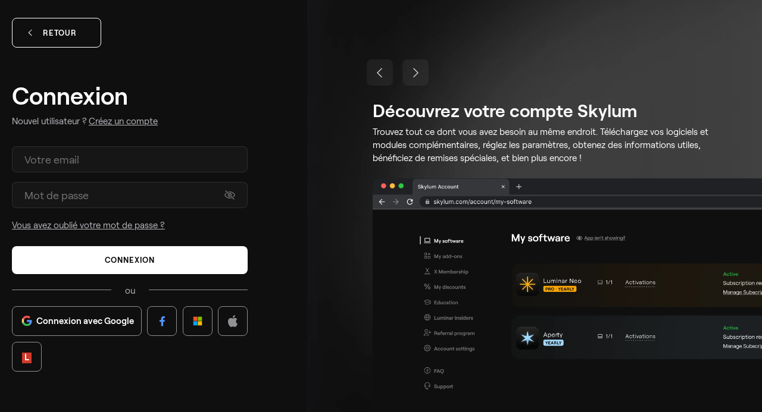

--- FILE ---
content_type: text/html; charset=UTF-8
request_url: https://skylum.com/fr/user/login
body_size: 8550
content:
<!DOCTYPE html>
<html xmlns="http://www.w3.org/1999/xhtml" xml:lang="fr" lang="fr" prefix="og: http://ogp.me/ns#" >
<head>
<meta charset="UTF-8">

<!--cookie popup-->
            <script id="CookieConsent" src="https://policy.app.cookieinformation.com/uc.js" data-culture="FR" data-cookie-domain=".skylum.com" type="text/javascript"></script>
    <!--end cookie popup-->

<meta name="viewport" content="width=device-width, initial-scale=1">
<meta name="google-site-verification" content="oUuhrLEeRrwDxCN1unFcW01zK0hy2YuMKBtlGz5au-Y">
<meta name="csrf-param" content="_csrf">
<meta name="csrf-token" content="I8e9FBOmaDkdpWHeX3ih_BOxlZPl2eny7PMM8wR8NWlp9O5SdMcKf1eXC7YnTsulYNfE452-uJ2elk2fQARAIw==">
    <title>Entrez dans votre univers Skylum</title>
<script>
    var dataLayer = [];</script>


<link rel="icon" type="image/png" href="https://media.macphun.com/img/uploads/uploads/skylum/fav/skylum-dots.png">
<meta name="robots" content="noindex">
<meta property="og:title" content="Sign in to your Skylum account">
<meta property="og:image" content="https://skylum.com/uploads/blog/RedM-AppIcon-28_38_M_22629.png">
<meta property="og:url" content="https://skylum.com/fr/user/login">
<meta property="og:description" content="Sign in to your Skylum account">
<meta property="og:type" content="website">
<meta name="theme-color" content="#000000">
<meta property="og:logo" content="https://media.macphun.com/img/uploads/uploads/skylum/l/luminar-neo-icon-original-new.png">
<meta http-equiv="x-dns-prefetch-control" content="on">
<link href="//google-analytics.com" rel="dns-prefetch">
<link href="//google-analytics.com" rel="preconnect">
<link href="//media.macphun.com" rel="dns-prefetch">
<link href="//media.macphun.com" rel="preconnect">
<link href="https://skylum.com/user/login" rel="alternate" hreflang="x-default">
<link href="https://skylum.com/de/user/login" rel="alternate" hreflang="de">
<link href="https://skylum.com/jp/user/login" rel="alternate" hreflang="ja">
<link href="https://skylum.com/fr/user/login" rel="alternate" hreflang="fr">
<link href="https://skylum.com/es/user/login" rel="alternate" hreflang="es">
<link href="https://skylum.com/it/user/login" rel="alternate" hreflang="it">
<link href="https://skylum.com/nl/user/login" rel="alternate" hreflang="nl">
<link href="https://skylum.com/ko/user/login" rel="alternate" hreflang="ko">
<link href="https://skylum.com/pl/user/login" rel="alternate" hreflang="pl">
<link href="https://skylum.com/fr/user/login" rel="canonical">
<link type="text/css" href="//media.macphun.com/assets/ver2/macphun/common-facility/css/common-ad80c93bb7.min.css" rel="stylesheet">
<link href="//media.macphun.com/assets/ver2/macphun/user/skylum/css/login-index-f7895a1c90.min.css" rel="stylesheet">
<link href="//media.macphun.com/assets/ver2/macphun/partials/css/luminar-support-download-cb0b6cdbef.min.css" rel="stylesheet"><script type="text/javascript">
    var phun_user = {};function getUserData($key) {if (typeof phun_user[$key] === "undefined")return "";return phun_user[$key];}
    window.devicePixelRatio = window.devicePixelRatio || Math.round(window.screen.availWidth / document.documentElement.clientWidth);
    var retina = window.devicePixelRatio > 1 ? true : false;
    var hostLang = hostLocale = 'fr';
    var geoRegion = "Ohio";
    var pagePath = '';
    var w = (window.innerWidth ? window.innerWidth : document.documentElement.clientWidth);
    var h = (window.innerHeight ? window.innerHeight : document.documentElement.clientHeight);
    var countryCode = 'US';
    var mobile = false;
    var tablet = false;
    var descktop = true;
    var storefront = 'macphunnext';
    var isGuest = true;
    var disableSocNet = false;
    var userWithoutAnyBuy = true;
    </script>


    <!-- CCPA for 6 states-->
    <script>if( geoRegion == 'California' || geoRegion == 'Florida' || geoRegion == 'Texas' || geoRegion == 'New York' || geoRegion == 'Illinois' || geoRegion == 'Pennsylvania'){window.dataLayer.push({ 'region': geoRegion });}</script>
    <!-- Google Tag Manager-->
    <script>
        (function (w, d, s, l, i) {
            w[l] = w[l] || [];
            w[l].push({
                'gtm.start':
                    new Date().getTime(), event: 'gtm.js'
            });
            var f = d.getElementsByTagName(s)[0],
                j = d.createElement(s), dl = l != 'dataLayer' ? '&amp;l=' + l : '';
            j.async = true;
            j.src =
                '//www.googletagmanager.com/gtm.js?id=' + i + dl;

            j.addEventListener('load', function() {
                var _ge = new CustomEvent('gtm_loaded', { bubbles: true });
                d.dispatchEvent(_ge);
            });

            f.parentNode.insertBefore(j, f);
        })(window, document, 'script', 'dataLayer', 'GTM-M6CP33');


        window.addEventListener("load", function (e) {
            setTimeout(function (){
                if ( typeof google_tag_manager == 'undefined' ){
                    sendGAData('ec:Site.ea:gtm_was_blocked');
                    console.log('gtm loading error');
                }
            }, 3000);
        });

    </script>
    <!-- End Google Tag Manager -->

</head>

<body  class="user login fr login">
    <!-- Google Tag Manager - noscript-->
    <noscript>
        <iframe src="//www.googletagmanager.com/ns.html?id=GTM-M6CP33"
                height="0" width="0" style="display:none;visibility:hidden"></iframe>
    </noscript>
    <!-- end Google Tag Manager - noscript-->
    <!-- Load Facebook SDK for JavaScript -->
    <div id="fb-root"></div>
    <!-- end Load Facebook SDK for JavaScript -->

<script>
            var hostLocale = "fr";
            var pageLocale = "fr";
            var menuNotification = [4,28];
            var isMarketplace = false;
        </script>



<div class="wrapper" canvas="container" data-main-url="skylum.com">

        <div class="wrap-content">
		


<div class="route-container" style="width: 100%;">
	<div id="pjax-container-login" data-pjax-container="" data-pjax-push-state data-pjax-timeout="12000">
	<!-- <div class="after-head">
		<div class="container">
			<div class="row">
				<div class="col-12 col-md-6 offset-md-3 col-lg-4 offset-lg-4">
					<h1 class="sl-h2-title sl-h2-title_of_b" data-type="title-text">
						Connexion					</h1>
					<p class="sl-text">
						Votre compte Skylum vous procure une nouvelle manière imaginative afin de gérer vos logiciels, trouver de l'inspiration dans des vidéos exclusives, exposer vos compétences dans des concours photo haut de gamme et bien plus encore.					</p>
					<div class="after-head__login-tabs tabs">
						<div class="row">
							<div class="col-12 col-md-8 offset-md-2 col-lg-6 offset-lg-3">
								<ul id="w0" class="tabs__wrap nav"><li class="tabs__link active"><a href="/fr/user/login" data-title-text="Entrez dans votre univers Skylum" data-ga-action="click" data-ga="ec:Site.ea:To_Sign_In_Click">Connexion</a></li>
<li class="tabs__link"><a href="/fr/user/signup" data-title-text="Première fois ? Bienvenue." data-ga-action="click" data-ga="ec:Site.ea:To_Sign_Up_Click">S’inscrire</a></li></ul>							</div>
						</div>
					</div>
				</div>
			</div>
		</div>
	</div> -->
	
	<div class='auth'>
        <!-- START link for SEO -->
        <a href="/fr" class="hidden">Home</a>
        <!-- END link for SEO -->

		<a href="#" class='sk-btn sk-btn_type_clean-border auth__btn-back js-auth-back'>
			<figure class='sk-figure auth__btn-back-arrow'>
				<svg xmlns="http://www.w3.org/2000/svg" width="64" height="65" viewBox="0 0 64 65" fill="none">
					<g>
						<path d="M36.3635 42.5216L26.1817 32.3398L36.3635 22.158" stroke="white" stroke-width="2.18182" stroke-linecap="round" stroke-linejoin="round"/>
					</g>
				</svg>
			</figure>
			Retour		</a>
		<div class='container'>
			<div class='row'>
				<div class='col-12 auth__grid'>
					<div class='auth__left'>

						
<div class="login-wrap active" data-form="login-form">
	<h1 class="sl-h2-title login-wrap__title" data-type="title-text">
		Connexion	</h1>
	<div class="sl-text sl-text__dark login-wrap__text-wr">
		Nouvel utilisateur ?		<a class="login-wrap__link" href="/fr/user/signup" data-ga-action="click" data-ga="ec:Site.ea:To_Sign_Up_Click">Créez un compte</a>	</div>
	
	<form id="user-form" class="sl-form" action="/fr/user/login?1%5Blocale%5D=fr" method="post">
<input type="hidden" name="_csrf" value="I8e9FBOmaDkdpWHeX3ih_BOxlZPl2eny7PMM8wR8NWlp9O5SdMcKf1eXC7YnTsulYNfE452-uJ2elk2fQARAIw==">	<div class="form-group field-loginform-email required">
<input type="text" id="loginform-email" class="sl-input " name="LoginForm[email]" placeholder="Votre email" aria-required="true"><p class="help-block help-block-error"></p>
</div>	<div class="form-group field-loginform-password required">
<div class="input-group-wr">
		<div class="reveal-password">
			<figure class="reveal-password__icon closed active">
				<svg width="20" height="20" viewBox="0 0 20 20" fill="none" xmlns="http://www.w3.org/2000/svg">
					<path d="M16.0346 13.9133C16.2024 13.7872 16.364 13.658 16.5194 13.5255C17.0491 13.0779 17.4983 12.6277 17.8668 12.1752C18.2353 11.7226 18.5163 11.3066 18.7098 10.927C18.9033 10.5426 19 10.2311 19 9.9927C19 9.75912 18.9033 9.45012 18.7098 9.06569C18.5163 8.68127 18.2353 8.26521 17.8668 7.81752C17.4983 7.36496 17.0491 6.91484 16.5194 6.46715C15.9942 6.0146 15.3977 5.60341 14.7297 5.23358C14.0618 4.86375 13.3317 4.56691 12.5393 4.34307C11.747 4.11436 10.9017 4 10.0035 4C9.1144 4 8.27601 4.11436 7.48829 4.34307C7.22442 4.41849 6.96683 4.5022 6.71552 4.5942L7.8697 5.74838C7.92193 5.73209 7.97445 5.7162 8.02726 5.70073C8.65835 5.51582 9.31708 5.42336 10.0035 5.42336C10.6898 5.42336 11.3463 5.51582 11.9727 5.70073C12.6038 5.88564 13.1912 6.12895 13.7347 6.43066C14.2829 6.72749 14.7781 7.05353 15.2203 7.40876C15.6672 7.76399 16.0495 8.11436 16.3674 8.45985C16.6898 8.80535 16.9363 9.11436 17.1067 9.38686C17.2818 9.65937 17.3693 9.86131 17.3693 9.9927C17.3693 10.1533 17.2818 10.3771 17.1067 10.6642C16.9363 10.9465 16.6898 11.2603 16.3674 11.6058C16.0495 11.9465 15.6672 12.292 15.2203 12.6423C15.1354 12.7087 15.0486 12.774 14.9597 12.8384L16.0346 13.9133Z" fill="currentColor"/>
					<path d="M13.2903 11.1689C13.4115 10.7966 13.4722 10.4045 13.4722 9.9927C13.4722 9.3163 13.3155 8.70316 13.0023 8.15328C12.6937 7.59854 12.2768 7.15815 11.7516 6.83212C11.2265 6.50608 10.6438 6.34307 10.0035 6.34307C9.543 6.34307 9.11308 6.42616 8.71368 6.59236L13.2903 11.1689Z" fill="currentColor"/>
					<path d="M6.70187 8.82319L11.2769 13.3982C10.8789 13.5707 10.4545 13.6569 10.0035 13.6569C9.35854 13.6569 8.77351 13.4891 8.24837 13.1533C7.72322 12.8175 7.30633 12.3723 6.9977 11.8175C6.68906 11.2628 6.53474 10.6545 6.53474 9.9927C6.53192 9.57923 6.58763 9.18939 6.70187 8.82319Z" fill="currentColor"/>
					<path d="M5.06182 7.18314C4.9608 7.25699 4.86214 7.3322 4.76583 7.40876C4.32361 7.76399 3.94127 8.11436 3.61881 8.45985C3.30096 8.80535 3.05681 9.11436 2.88637 9.38686C2.71593 9.65937 2.63071 9.86131 2.63071 9.9927C2.63071 10.1533 2.71593 10.3771 2.88637 10.6642C3.05681 10.9465 3.30096 11.2603 3.61881 11.6058C3.94127 11.9465 4.32361 12.292 4.76583 12.6423C5.21267 12.9878 5.71017 13.3066 6.25835 13.5985C6.80653 13.8856 7.39616 14.1192 8.02726 14.2993C8.65835 14.4793 9.31708 14.5693 10.0035 14.5693C10.6898 14.5693 11.3463 14.4793 11.9727 14.2993C12.0259 14.2841 12.0788 14.2686 12.1313 14.2526L13.2908 15.4121C13.0468 15.5011 12.7964 15.5827 12.5393 15.6569C11.747 15.8856 10.9017 16 10.0035 16C9.1144 16 8.27601 15.8856 7.48829 15.6569C6.70058 15.4282 5.97274 15.129 5.3048 14.7591C4.63685 14.3844 4.0357 13.9732 3.50134 13.5255C2.97159 13.0779 2.52015 12.6277 2.14702 12.1752C1.7739 11.7226 1.48829 11.3066 1.29021 10.927C1.09674 10.5426 1 10.2311 1 9.9927C1 9.75912 1.09674 9.45012 1.29021 9.06569C1.48829 8.68127 1.7739 8.26521 2.14702 7.81752C2.52476 7.36496 2.9785 6.91484 3.50825 6.46715C3.65763 6.33954 3.8125 6.21522 3.97287 6.09419L5.06182 7.18314Z" fill="currentColor"/>
					<path fill-rule="evenodd" clip-rule="evenodd" d="M2.46967 2.46967C2.76256 2.17678 3.23744 2.17678 3.53033 2.46967L17.5303 16.4697C17.8232 16.7626 17.8232 17.2374 17.5303 17.5303C17.2374 17.8232 16.7626 17.8232 16.4697 17.5303L2.46967 3.53033C2.17678 3.23744 2.17678 2.76256 2.46967 2.46967Z" fill="currentColor"/>
				</svg>
			</figure>
			<figure class="reveal-password__icon opened">
				<svg width="20" height="20" viewBox="0 0 20 20" fill="none" xmlns="http://www.w3.org/2000/svg">
					<path d="M10.0035 16C10.9017 16 11.747 15.8856 12.5393 15.6569C13.3317 15.4282 14.0618 15.129 14.7297 14.7591C15.3977 14.3844 15.9942 13.9732 16.5194 13.5255C17.0491 13.0779 17.4983 12.6277 17.8668 12.1752C18.2353 11.7226 18.5163 11.3066 18.7098 10.927C18.9033 10.5426 19 10.2311 19 9.9927C19 9.75912 18.9033 9.45012 18.7098 9.06569C18.5163 8.68127 18.2353 8.26521 17.8668 7.81752C17.4983 7.36496 17.0491 6.91484 16.5194 6.46715C15.9942 6.0146 15.3977 5.60341 14.7297 5.23358C14.0618 4.86375 13.3317 4.56691 12.5393 4.34307C11.747 4.11436 10.9017 4 10.0035 4C9.1144 4 8.27601 4.11436 7.48829 4.34307C6.70518 4.56691 5.97735 4.86375 5.3048 5.23358C4.63685 5.60341 4.038 6.0146 3.50825 6.46715C2.9785 6.91484 2.52476 7.36496 2.14702 7.81752C1.7739 8.26521 1.48829 8.68127 1.29021 9.06569C1.09674 9.45012 1 9.75912 1 9.9927C1 10.2311 1.09674 10.5426 1.29021 10.927C1.48829 11.3066 1.7739 11.7226 2.14702 12.1752C2.52015 12.6277 2.97159 13.0779 3.50134 13.5255C4.0357 13.9732 4.63685 14.3844 5.3048 14.7591C5.97274 15.129 6.70058 15.4282 7.48829 15.6569C8.27601 15.8856 9.1144 16 10.0035 16ZM10.0035 14.5693C9.31708 14.5693 8.65835 14.4793 8.02726 14.2993C7.39616 14.1192 6.80653 13.8856 6.25835 13.5985C5.71017 13.3066 5.21267 12.9878 4.76583 12.6423C4.32361 12.292 3.94127 11.9465 3.61881 11.6058C3.30096 11.2603 3.05681 10.9465 2.88637 10.6642C2.71593 10.3771 2.63071 10.1533 2.63071 9.9927C2.63071 9.86131 2.71593 9.65937 2.88637 9.38686C3.05681 9.11436 3.30096 8.80535 3.61881 8.45985C3.94127 8.11436 4.32361 7.76399 4.76583 7.40876C5.21267 7.05353 5.71017 6.72749 6.25835 6.43066C6.80653 6.12895 7.39616 5.88564 8.02726 5.70073C8.65835 5.51582 9.31708 5.42336 10.0035 5.42336C10.6898 5.42336 11.3463 5.51582 11.9727 5.70073C12.6038 5.88564 13.1912 6.12895 13.7347 6.43066C14.2829 6.72749 14.7781 7.05353 15.2203 7.40876C15.6672 7.76399 16.0495 8.11436 16.3674 8.45985C16.6898 8.80535 16.9363 9.11436 17.1067 9.38686C17.2818 9.65937 17.3693 9.86131 17.3693 9.9927C17.3693 10.1533 17.2818 10.3771 17.1067 10.6642C16.9363 10.9465 16.6898 11.2603 16.3674 11.6058C16.0495 11.9465 15.6672 12.292 15.2203 12.6423C14.7781 12.9878 14.2829 13.3066 13.7347 13.5985C13.1912 13.8856 12.6038 14.1192 11.9727 14.2993C11.3463 14.4793 10.6898 14.5693 10.0035 14.5693ZM10.0035 13.6569C10.4825 13.6569 10.9317 13.5596 11.3509 13.365C11.7747 13.1703 12.1432 12.9051 12.4564 12.5693C12.7743 12.2336 13.023 11.8467 13.2027 11.4088C13.3823 10.9659 13.4722 10.4939 13.4722 9.9927C13.4722 9.3163 13.3155 8.70316 13.0023 8.15328C12.6937 7.59854 12.2768 7.15815 11.7516 6.83212C11.2265 6.50608 10.6438 6.34307 10.0035 6.34307C9.35854 6.34307 8.77351 6.50608 8.24837 6.83212C7.72322 7.15815 7.30403 7.59854 6.99079 8.15328C6.68215 8.70316 6.53013 9.3163 6.53474 9.9927C6.53474 10.6545 6.68906 11.2628 6.9977 11.8175C7.30633 12.3723 7.72322 12.8175 8.24837 13.1533C8.77351 13.4891 9.35854 13.6569 10.0035 13.6569ZM10.0035 11.1606C9.69482 11.1606 9.43225 11.0462 9.21574 10.8175C8.99923 10.5888 8.89098 10.3139 8.89098 9.9927C8.89098 9.67153 8.99923 9.39659 9.21574 9.16788C9.43225 8.93917 9.69482 8.82482 10.0035 8.82482C10.3075 8.82482 10.5678 8.93917 10.7843 9.16788C11.0054 9.39659 11.1159 9.67153 11.1159 9.9927C11.1159 10.3139 11.0054 10.5888 10.7843 10.8175C10.5678 11.0462 10.3075 11.1606 10.0035 11.1606Z" fill="currentColor"/>
				</svg>
			</figure>
		</div>
		<input type="password" id="loginform-password" class="sl-input" name="LoginForm[password]" placeholder="Mot de passe" aria-required="true"><p class="help-block help-block-error"></p></div>
</div>	<div class="sl-checkbox login-wrap__checkbox is-hide">
		<input type="hidden" name="LoginForm[rememberMe]" value="0"><input type="checkbox" id="loginform-rememberme" class="sl-checkbox__input" name="LoginForm[rememberMe]" value="1" checked>		<label class="sl-checkbox__label" for="loginform-rememberme">Restez connecté</label>	</div>
	
	<div class="login-wrap__btns-wrap">
		<div class="login-wrap__forgot-link-wrap">
			<a class="login-wrap__link login-wrap__forgot-link" href="/fr/user/request-password-reset" rel="nofollow">Vous avez oublié votre mot de passe ?</a>		</div>
		<button type="submit" class="sl-btn sl-btn_blue sl-form__btn" name="login-button">Connexion</button>	</div>
	
	</form>
	<div class="divider">
		<p class="sl-text sl-text__dark">
			ou		</p>
	</div>

	<div class="login-wrap__social social-login">
		<div class="form-group">
			<div class="eauth" id="w1">
    <div class="eauth-service eauth-service-id-facebook"><div сlass="eauth-service-icon eauth-service-icon-facebook"></div><a class="eauth-service-link" href="/user/login/service/facebook" rel="nofollow" data-eauth-service="facebook"></a></div><div class="eauth-service eauth-service-id-google_oauth"><div сlass="eauth-service-icon eauth-service-icon-google_oauth"></div><a class="eauth-service-link" href="/user/login/service/google" rel="nofollow" data-eauth-service="google_oauth">Connexion avec Google</a></div><div class="eauth-service eauth-service-id-live"><div сlass="eauth-service-icon eauth-service-icon-live"></div><a class="eauth-service-link" href="/user/login/service/live" rel="nofollow" data-eauth-service="live"></a></div><div class="eauth-service eauth-service-id-apple"><div сlass="eauth-service-icon eauth-service-icon-apple"></div><a class="eauth-service-link" href="/user/login/service/apple" rel="nofollow" data-eauth-service="apple"></a></div><div class="eauth-service eauth-service-id-lenovo"><div сlass="eauth-service-icon eauth-service-icon-lenovo"></div><a class="eauth-service-link" href="/user/login/service/lenovo" rel="nofollow" data-eauth-service="lenovo">Lenovo</a></div></div>
		</div>
	</div>
	</div>
						<div class="auSubSpinner">
							<div class="ispinner ispinner--large ispinner--animating">
								<div class="ispinner__blade"></div>
								<div class="ispinner__blade"></div>
								<div class="ispinner__blade"></div>
								<div class="ispinner__blade"></div>
								<div class="ispinner__blade"></div>
								<div class="ispinner__blade"></div>
								<div class="ispinner__blade"></div>
								<div class="ispinner__blade"></div>
								<div class="ispinner__blade"></div>
								<div class="ispinner__blade"></div>
								<div class="ispinner__blade"></div>
								<div class="ispinner__blade"></div>
							</div>
						</div>
						
					</div>
					<div class='auth__right'>
						<div class='auth__slider-wr'>
							<div class='auth__slider-arrow-wr'>
								<figure class='sk-figure arrow-left-custom'>
									<svg xmlns="http://www.w3.org/2000/svg" width="64" height="65" viewBox="0 0 64 65" fill="none">
										<g>
											<path d="M36.3635 42.5216L26.1817 32.3398L36.3635 22.158" stroke="white" stroke-width="2.18182" stroke-linecap="round" stroke-linejoin="round"/>
										</g>
									</svg>
								</figure>
								<figure class='sk-figure arrow-right-custom'>
									<svg xmlns="http://www.w3.org/2000/svg" width="64" height="65" viewBox="0 0 64 65" fill="none">
										<g>
											<path d="M27.6362 22.1581L37.818 32.3399L27.6362 42.5218" stroke="white" stroke-width="2.18182" stroke-linecap="round" stroke-linejoin="round"/>
										</g>
									</svg>
								</figure>
							</div>
							<div class="auth__slider">
								<div class="auth__slider-item">
									<div class="auth__slider-head">
										<p class="sk-h2 sk-h2_type_clean">
											Découvrez votre compte Skylum										</p>
										<p class="sk-subtitle sk-subtitle_type_clean">
											Trouvez tout ce dont vous avez besoin au même endroit. Téléchargez vos logiciels et modules complémentaires, réglez les paramètres, obtenez des informations utiles, bénéficiez de remises spéciales, et bien plus encore !										</p>
									</div>
									<figure class="auth__slider-img">
										<img decoding="async"  src="https://media.macphun.com/img/uploads/uploads/skylum/account/acc-interface-min.png"  alt="Entrez dans votre univers Skylum">
									</figure>
								</div>
								<div class="auth__slider-item">
									<div class="auth__slider-head">
										<p class="sk-h2 sk-h2_type_clean">
											Collectionnez de fantastiques modules complémentaires										</p>
										<p class="sk-subtitle sk-subtitle_type_clean">
											Téléchargez toutes les ressources créatives et autres modules complémentaires que vous avez achetés pour obtenir des résultats encore plus impressionnants.										</p>
									</div>
									<figure class="auth__slider-img">
										<img decoding="async"  src="https://media.macphun.com/img/uploads/uploads/skylum/account/addon-interface-min1.png"  alt="Entrez dans votre univers Skylum(2)">
									</figure>
								</div>
								<div class="auth__slider-item">
									<div class="auth__slider-head">
										<p class="sk-h2 sk-h2_type_clean">
											Apprenez des meilleurs photographes										</p>
										<p class="sk-subtitle sk-subtitle_type_clean">
											Parcourez des tutoriels et des livres électroniques remarquables sur la capture et l'édition de photos. Développez ainsi facilement vos compétences dans le domaine de la photographie.										</p>
									</div>
									<figure class="auth__slider-img">
										<img decoding="async"  src="https://media.macphun.com/img/uploads/uploads/skylum/account/education-interface-min1.png"  alt="Entrez dans votre univers Skylum(3)">
									</figure>
								</div>
								<div class="auth__slider-item">
									<div class="auth__slider-head">
										<p class="sk-h2 sk-h2_type_clean">
											Partagez votre amour de la photo avec vos amis										</p>
										<p class="sk-subtitle sk-subtitle_type_clean">
											Partagez les produits Skylum avec vos amis grâce à votre lien de parrainage et aidez-les à progresser en photographie. Vous recevrez tous deux des récompenses exceptionnelles !										</p>
									</div>
									<figure class="auth__slider-img">
										<img decoding="async"  src="https://media.macphun.com/img/uploads/uploads/skylum/account/refferal-interface-min1.png"  alt="Entrez dans votre univers Skylum(4)">
									</figure>
								</div>
							</div>
						</div>
					</div>
				</div>
			</div>
		</div>
	</div>

	</div>
</div>









<div class="mainPopupWrapper" id="pass-em-dont-match" data-hide-popup="#pass-em-dont-match">

	<div class="mainPopupContainer popup-notif">

		<a title="Close" class="close" href="#" data-hide-popup="#pass-em-dont-match">
			<svg xmlns="http://www.w3.org/2000/svg" width="18" height="18" viewBox="0 0 18 18">
				<path fill="#fff" d="M10.48 9.07l6.37-6.37a1 1 0 0 0 0-1.4 1 1 0 0 0-1.41 0L9.07 7.66 2.7 1.3a.99.99 0 0 0-1.4 0 .99.99 0 0 0 0 1.4l6.36 6.37-6.36 6.37a1 1 0 0 0 0 1.41 1 1 0 0 0 1.4 0l6.37-6.37 6.37 6.37a1 1 0 0 0 1.41-1.41z" />
			</svg>
		</a>

		<section class="SubsBlock-luminar">
			<h2 class='sl-h2-title popup-notif__title'>L'email et le mot de passe ne correspondent pas !</h2>
			<p class="sl-text popup-notif__text">
				Nous ne reconnaissons pas la combinaison du mot de passe et de l’email que vous avez saisis.			</p>
		</section>
		<button class="sl-btn sl-btn_blue popup-notif__btn" data-hide-popup="#pass-em-dont-match">
			Réessayer		</button>
		<a href="/fr/user/request-password-reset" class="login-wrap__forgot-link popup-notif__forgot-link">Mot de passe oublié ?</a>
	</div>
</div>

<div class="mainPopupWrapper" id="unic-email" data-hide-popup="#unic-email">

	<div class="mainPopupContainer popup-notif">

		<a title="Close" class="close" href="#" data-hide-popup="#unic-email">
			<svg xmlns="http://www.w3.org/2000/svg" width="18" height="18" viewBox="0 0 18 18">
				<path fill="#fff" d="M10.48 9.07l6.37-6.37a1 1 0 0 0 0-1.4 1 1 0 0 0-1.41 0L9.07 7.66 2.7 1.3a.99.99 0 0 0-1.4 0 .99.99 0 0 0 0 1.4l6.36 6.37-6.36 6.37a1 1 0 0 0 0 1.41 1 1 0 0 0 1.4 0l6.37-6.37 6.37 6.37a1 1 0 0 0 1.41-1.41z" />
			</svg>
		</a>

		<section class="SubsBlock-luminar">
			<h2 class='sl-h2-title popup-notif__title'>Un moment !</h2>
			<p class="sl-text popup-notif__text">
				Cet email est déjà associé au compte Skylum.</p>
		</section>
		<button class="sl-btn sl-btn_blue popup-notif__btn" data-hide-popup="#unic-email">
			OK		</button>
	</div>
</div>

<div class="mainPopupWrapper" id="pass-close-form" data-hide-popup="#pass-close-form">

	<div class="mainPopupContainer popup-notif">

		<a title="Close" class="close" href="#" data-hide-popup="#pass-close-form">
			<svg xmlns="http://www.w3.org/2000/svg" width="18" height="18" viewBox="0 0 18 18">
				<path fill="#fff" d="M10.48 9.07l6.37-6.37a1 1 0 0 0 0-1.4 1 1 0 0 0-1.41 0L9.07 7.66 2.7 1.3a.99.99 0 0 0-1.4 0 .99.99 0 0 0 0 1.4l6.36 6.37-6.36 6.37a1 1 0 0 0 0 1.41 1 1 0 0 0 1.4 0l6.37-6.37 6.37 6.37a1 1 0 0 0 1.41-1.41z" />
			</svg>
		</a>

		<section class="SubsBlock-luminar">
			<h2 class='sl-h2-title popup-notif__title'>Réussi</h2>
			<p class="sl-text popup-notif__text">
				Vérifiez vos emails.<br>Vous allez recevoir un lien spécial afin de restaurer votre mot de passe.			</p>
		</section>
		<button class="sl-btn sl-btn_blue popup-notif__btn" data-hide-popup="#pass-close-form">
			OK		</button>
	</div>
</div>

<div class="mainPopupWrapper" id="resend-active-key" data-hide-popup="#resend-active-key">

	<div class="mainPopupContainer popup-notif">

		<a title="Close" class="close" href="#" data-hide-popup="#resend-active-key">
			<svg xmlns="http://www.w3.org/2000/svg" width="18" height="18" viewBox="0 0 18 18">
				<path fill="#fff" d="M10.48 9.07l6.37-6.37a1 1 0 0 0 0-1.4 1 1 0 0 0-1.41 0L9.07 7.66 2.7 1.3a.99.99 0 0 0-1.4 0 .99.99 0 0 0 0 1.4l6.36 6.37-6.36 6.37a1 1 0 0 0 0 1.41 1 1 0 0 0 1.4 0l6.37-6.37 6.37 6.37a1 1 0 0 0 1.41-1.41z" />
			</svg>
		</a>

		<section class="SubsBlock-luminar">
			<h2 class='sl-h2-title popup-notif__title'>Ce lien a expiré.</h2>
			<p class="sl-text popup-notif__text">
				Vérifiez vos emails.<br>Vous allez recevoir un lien spécial afin de restaurer votre mot de passe.			</p>
		</section>
		<button id="resend-active-key-btn" class="sl-btn sl-btn_blue popup-notif__btn">
			RENVOYER L'EMAIL		</button>
		<p class="sl-text popup-notif__text popup-notif__text-b">
			Veuillez demander un autre email de récupération du mot de passe.</p>

	</div>
</div>

<div class="mainPopupWrapper" id="resend-active-key-success" data-hide-popup="#resend-active-key-success">

	<div class="mainPopupContainer popup-notif">

		<a title="Close" class="close" href="#" data-hide-popup="#resend-active-key-success">
			<svg xmlns="http://www.w3.org/2000/svg" width="18" height="18" viewBox="0 0 18 18">
				<path fill="#fff" d="M10.48 9.07l6.37-6.37a1 1 0 0 0 0-1.4 1 1 0 0 0-1.41 0L9.07 7.66 2.7 1.3a.99.99 0 0 0-1.4 0 .99.99 0 0 0 0 1.4l6.36 6.37-6.36 6.37a1 1 0 0 0 0 1.41 1 1 0 0 0 1.4 0l6.37-6.37 6.37 6.37a1 1 0 0 0 1.41-1.41z" />
			</svg>
		</a>

		<h2 class='sl-h2-title popup-notif__title'>Email envoyé avec succès.</h2>
		<p class="sl-text popup-notif__text">Vérifiez votre boîte de réception.</p>

	</div>
</div>


<div class="mainPopupWrapper" id="warning" data-hide-popup="#warning">

	<div class="mainPopupContainer popup-notif">

		<a title="Close" class="close" href="#" data-hide-popup="#warning">
			<svg xmlns="http://www.w3.org/2000/svg" width="18" height="18" viewBox="0 0 18 18">
				<path fill="#fff" d="M10.48 9.07l6.37-6.37a1 1 0 0 0 0-1.4 1 1 0 0 0-1.41 0L9.07 7.66 2.7 1.3a.99.99 0 0 0-1.4 0 .99.99 0 0 0 0 1.4l6.36 6.37-6.36 6.37a1 1 0 0 0 0 1.41 1 1 0 0 0 1.4 0l6.37-6.37 6.37 6.37a1 1 0 0 0 1.41-1.41z" />
			</svg>
		</a>

		<h2 class='sl-h2-title popup-notif__title'>Attention</h2>
		<p class="sl-text popup-notif__text">Vous voilà prêt !</p>
		<p class="sl-text popup-notif__text">Vous avez déjà vérifié cet email.</p>

	</div>
</div>



<div class="mainPopupWrapper license-popup" id="wechat-qr-login">
	<a title="Close" class="close" href="#" data-hide-popup="#wechat-qr-login">
		<svg xmlns="http://www.w3.org/2000/svg" width="18" height="18" viewBox="0 0 18 18">
			<path fill="#fff" d="M10.48 9.07l6.37-6.37a1 1 0 0 0 0-1.4 1 1 0 0 0-1.41 0L9.07 7.66 2.7 1.3a.99.99 0 0 0-1.4 0 .99.99 0 0 0 0 1.4l6.36 6.37-6.36 6.37a1 1 0 0 0 0 1.41 1 1 0 0 0 1.4 0l6.37-6.37 6.37 6.37a1 1 0 0 0 1.41-1.41z" />
		</svg>
	</a>
	<div class="mainPopupContainer wechat-qr-login__wrap" style="height: 440px" id="wechat-qr-login__wrap">
		<div class="storeFullSpinner"><img decoding="async"  src="https://media.macphun.com/img/uploads/uploads/icons/spin.svg" alt="Entrez dans votre univers Skylum(5)" /></div>
	</div>

</div>
    </div>

	    <div class="menu-overlay-item"></div>
</div>

<!--fastpring html -->
<div class="storeFullSpinner"><img decoding="async"  src="https://media.macphun.com/img/uploads/uploads/icons/spin.svg" alt="Entrez dans votre univers Skylum(5)" /></div>
<!--fastpring html -->


<script type="text/javascript" src="//media.macphun.com/js/sb.min.js"></script>
<script type="text/javascript">sbjs.init({
            domain: 'skylum.com',
            session_length: 30,
            campaign_param: 'adw_campaign' 
        });</script>
<script type="text/javascript" src="https://code.jquery.com/jquery-3.6.0.min.js"></script>
<script type="text/javascript" src="https://code.jquery.com/jquery-migrate-3.3.2.min.js"></script>
<script type="text/javascript" src="https://cdn.jsdelivr.net/sweetalert2/5.2.0/sweetalert2.min.js"></script>
<script type="text/javascript" src="//media.macphun.com/assets/ver2/macphun/common/js/common-ab6fc6c171.min.js"></script>
<script type="text/javascript" src="//media.macphun.com/assets/ver2/macphun/user/skylum/js/login-index-f6db6a9235.min.js"></script>
<script type="text/javascript">jQuery(document).ready(function () {
jQuery('#user-form').yiiActiveForm([{"id":"loginform-email","name":"email","container":".field-loginform-email","input":"#loginform-email","error":".help-block.help-block-error","validate":function (attribute, value, messages, deferred, $form) {yii.validation.required(value, messages, {"message":"Oops ! Nous en avons besoin."});yii.validation.email(value, messages, {"pattern":/^[a-zA-Z0-9!#$%&'*+\/=?^_`{|}~-]+(?:\.[a-zA-Z0-9!#$%&'*+\/=?^_`{|}~-]+)*@(?:[a-zA-Z0-9](?:[a-zA-Z0-9-]*[a-zA-Z0-9])?\.)+[a-zA-Z0-9](?:[a-zA-Z0-9-]*[a-zA-Z0-9])?$/,"fullPattern":/^[^@]*<[a-zA-Z0-9!#$%&'*+\/=?^_`{|}~-]+(?:\.[a-zA-Z0-9!#$%&'*+\/=?^_`{|}~-]+)*@(?:[a-zA-Z0-9](?:[a-zA-Z0-9-]*[a-zA-Z0-9])?\.)+[a-zA-Z0-9](?:[a-zA-Z0-9-]*[a-zA-Z0-9])?>$/,"allowName":false,"message":"Email n\u0027est pas une adresse email valide.","enableIDN":false,"skipOnEmpty":1});yii.validation.string(value, messages, {"message":"Email doit être au format texte.","min":6,"tooShort":"Email doit comporter au moins 6 caractères.","max":128,"tooLong":"Email doit comporter au plus 128 caractères.","skipOnEmpty":1});}},{"id":"loginform-password","name":"password","container":".field-loginform-password","input":"#loginform-password","error":".help-block.help-block-error","validate":function (attribute, value, messages, deferred, $form) {yii.validation.required(value, messages, {"message":"Oops ! Nous en avons besoin."});yii.validation.string(value, messages, {"message":"Password doit être au format texte.","min":6,"tooShort":"Password doit comporter au moins 6 caractères.","max":72,"tooLong":"Password doit comporter au plus 72 caractères.","skipOnEmpty":1});}}], []);
jQuery(document).pjax(".tabs__wrap a", {"push":true,"replace":false,"timeout":12000,"scrollTo":false,"container":"#pjax-container-login"});
jQuery(document).off("submit", "#user-form").on("submit", "#user-form", function (event) {jQuery.pjax.submit(event, {"push":true,"replace":false,"timeout":12000,"scrollTo":false,"container":"#pjax-container-login"});});
});</script>



    <script id="fsc-api" src="https://d1f8f9xcsvx3ha.cloudfront.net/sbl/0.8.5/fastspring-builder.min.js" type="text/javascript"
            data-storefront="macphunnext.onfastspring.com/popup-macphunnext"
            data-data-callback="dataCallbackFunction"
            
            data-before-requests-callback="beforeRequestsCallbackFunction"
            data-after-requests-callback="afterRequestsCallbackFunction"
            data-before-markup-callback="beforeMarkupCallbackFunction"
            data-after-markup-callback="afterMarkupCallbackFunction"
            data-decorate-callback="decorateURL"
            data-debug="false"
            data-popup-webhook-received="popupWebhookReceived"
            data-popup-event-received="popupEventReceived"
            data-popup-closed="onPopupClose"
            data-error-callback="errorCallback"
            data-continuous="false">

    </script>
    


<div id="sk-menu"></div>
<script defer src="https://static.cloudflareinsights.com/beacon.min.js/vcd15cbe7772f49c399c6a5babf22c1241717689176015" integrity="sha512-ZpsOmlRQV6y907TI0dKBHq9Md29nnaEIPlkf84rnaERnq6zvWvPUqr2ft8M1aS28oN72PdrCzSjY4U6VaAw1EQ==" data-cf-beacon='{"version":"2024.11.0","token":"ebd781f7481e4cf48e11271a474a040b","server_timing":{"name":{"cfCacheStatus":true,"cfEdge":true,"cfExtPri":true,"cfL4":true,"cfOrigin":true,"cfSpeedBrain":true},"location_startswith":null}}' crossorigin="anonymous"></script>
</body>

</html>


--- FILE ---
content_type: text/css
request_url: https://media.macphun.com/assets/ver2/macphun/user/skylum/css/login-index-f7895a1c90.min.css
body_size: 5942
content:
@charset "UTF-8";.slick-list,.slick-slider,.slick-track{position:relative;display:block}.slick-loading .slick-slide,.slick-loading .slick-track{visibility:hidden}.slick-dots li button:before,.slick-next:before,.slick-prev:before{font-family:slick;-webkit-font-smoothing:antialiased;-moz-osx-font-smoothing:grayscale}.auth__btn-back,.sl-form__btn,.swal2-container .swal2-modal button.swal2-confirm.styled{font-weight:600;letter-spacing:1.04px;text-transform:uppercase}.popup-notif,.wrap-content{-webkit-box-orient:vertical;-webkit-box-direction:normal;-moz-box-orient:vertical;-moz-box-direction:normal}.slick-slider{-moz-box-sizing:border-box;-webkit-box-sizing:border-box;box-sizing:border-box;-webkit-user-select:none;-moz-user-select:none;-ms-user-select:none;user-select:none;-webkit-touch-callout:none;-khtml-user-select:none;-ms-touch-action:pan-y;touch-action:pan-y;-webkit-tap-highlight-color:transparent}.slick-list{overflow:hidden;margin:0;padding:0}.slick-list:focus{outline:0}.slick-list.dragging{cursor:pointer;cursor:hand}.slick-slider .slick-list,.slick-slider .slick-track{-webkit-transform:translate3d(0,0,0);-ms-transform:translate3d(0,0,0);transform:translate3d(0,0,0)}.slick-track{top:0;left:0}.slick-track:after,.slick-track:before{display:table;content:''}.slick-track:after{clear:both}.slick-slide{display:none;float:left;height:100%;min-height:1px}[dir=rtl] .slick-slide{float:right}.slick-slide img{display:block}.slick-slide.slick-loading img{display:none}.slick-slide.dragging img{pointer-events:none}.slick-initialized .slick-slide{display:block}.slick-vertical .slick-slide{display:block;height:auto;border:1px solid transparent}.slick-arrow.slick-hidden{display:none}.slick-dots,.slick-next,.slick-prev{position:absolute;display:block;padding:0}.slick-loading .slick-list{background:url(./ajax-loader.gif) center center no-repeat #fff}@font-face{font-family:slick;src:url(./fonts/slick.eot);src:url(./fonts/slick.eot?#iefix) format("embedded-opentype"),url(./fonts/slick.woff) format("woff"),url(./fonts/slick.ttf) format("truetype"),url(./fonts/slick.svg#slick) format("svg");font-weight:400;font-style:normal}.slick-next,.slick-prev{height:20px;width:20px;line-height:0;font-size:0;cursor:pointer;background:0 0;color:transparent;top:50%;-webkit-transform:translate(0,-50%);-ms-transform:translate(0,-50%);transform:translate(0,-50%);border:none;outline:0}.slick-next:focus,.slick-next:hover,.slick-prev:focus,.slick-prev:hover{outline:0;background:0 0;color:transparent}.slick-next:focus:before,.slick-next:hover:before,.slick-prev:focus:before,.slick-prev:hover:before{opacity:1}.slick-next.slick-disabled:before,.slick-prev.slick-disabled:before{opacity:.25}.slick-next:before,.slick-prev:before{font-size:20px;line-height:1;color:#fff;opacity:.75}.slick-prev{left:-25px}[dir=rtl] .slick-prev{left:auto;right:-25px}.slick-prev:before{content:"←"}.slick-next:before,[dir=rtl] .slick-prev:before{content:"→"}.slick-next{right:-25px}[dir=rtl] .slick-next{left:-25px;right:auto}[dir=rtl] .slick-next:before{content:"←"}.slick-dotted.slick-slider{margin-bottom:30px}.slick-dots{bottom:-25px;list-style:none;text-align:center;margin:0;width:100%}.slick-dots li{position:relative;display:inline-block;height:20px;width:20px;margin:0 5px;padding:0;cursor:pointer}.slick-dots li button{border:0;background:0 0;display:block;height:20px;width:20px;outline:0;line-height:0;font-size:0;color:transparent;padding:5px;cursor:pointer}.slick-dots li button:focus,.slick-dots li button:hover{outline:0}.slick-dots li button:focus:before,.slick-dots li button:hover:before{opacity:1}.slick-dots li button:before{position:absolute;top:0;left:0;content:"•";width:20px;height:20px;font-size:6px;line-height:20px;text-align:center;color:#000;opacity:.25}.slick-dots li.slick-active button:before{color:#000;opacity:.75}.custom-select__option,.custom-select__selected-field{color:#606060;font-family:Roobert,Helvetica,Arial,sans-serif}select{display:none!important}.custom-select{position:relative;display:block;cursor:pointer;text-align:left;width:100%;-webkit-user-select:none;-moz-user-select:none;-ms-user-select:none;user-select:none;font-size:22px}@media (max-width:1799px){.custom-select{font-size:16px}}.custom-select.active .custom-select__options-cont{display:inline-block;-webkit-animation:show .4s;animation:show .4s;opacity:0;-webkit-animation-fill-mode:both;animation-fill-mode:both}.custom-select.active:before{-webkit-transform:rotate(0);-ms-transform:rotate(0);transform:rotate(0)}.custom-select:before{content:'';position:absolute;background:url(https://media.macphun.com/img/uploads/uploads/macphun/luminar/filters/arr-down.png) center no-repeat;bottom:0;right:0;top:8px;width:11px;-webkit-transform:rotate(180deg);-ms-transform:rotate(180deg);transform:rotate(180deg);-webkit-transition:.4s;-o-transition:.4s;transition:.4s}.login-wrap__link,.login-wrap__text-wr a{-webkit-transition:color .3s ease-in-out;-o-transition:color .3s ease-in-out;text-decoration:underline}.custom-select__selected-field{display:block;position:relative;z-index:1;width:100%;padding:11px 0 9px;font-size:22px;line-height:1;border-bottom:1px solid #606060}.custom-select__selected-field.active{color:#fff}@media (max-width:1799px){.custom-select__selected-field{font-size:18px}}.custom-select__multiple{display:inline-block;margin-right:30px;margin-top:5px;position:relative;pointer-events:none}.custom-select__multiple:hover{cursor:initial}.custom-select__multiple:after{content:'';position:absolute;pointer-events:all;right:-15px;top:0;padding:7px;width:6px;height:6px;background-image:url(https://media.macphun.com/img/uploads/uploads/macphun/account/close.svg);background-size:6px;background-position:center top;background-repeat:no-repeat;cursor:pointer}.custom-select__options-cont{position:absolute;top:100%;left:0;width:100%;margin-top:10px;border-radius:5px;background:#2d2d2d;padding-right:16px;padding-top:14px;padding-bottom:14px;display:none;-webkit-box-shadow:0 32px 46px 0 rgba(0,0,0,.11);box-shadow:0 32px 46px 0 rgba(0,0,0,.11);z-index:10;cursor:pointer}.custom-select__options-wrap{overflow:hidden;padding:11px 11px 11px 27px}.custom-select__options-wrap.scroll{overflow-y:scroll;max-height:272px}.custom-select__options-wrap.scroll::-webkit-scrollbar{width:5px}.after-head,.auth,.login-wrap,.register-wrap{width:100%}.custom-select__options-wrap.scroll::-webkit-scrollbar-track{background-color:#1f1f1f;border-radius:2px}.custom-select__options-wrap.scroll::-webkit-scrollbar-thumb{background-color:#606060;border-radius:2px}.custom-select__option{display:block;width:100%;margin-top:16px;font-size:22px;line-height:32px;cursor:pointer}.custom-select__option:first-child{margin-top:0}@media (max-width:1799px){.custom-select__option{font-size:16px;line-height:24px}}.custom-select__option.active,.custom-select__option:hover{color:#56b9de}.custom-select__option-title{font-size:22px;line-height:32px;color:#fff;margin-bottom:16px}@media (max-width:1799px){.custom-select__option-title{font-size:16px;line-height:24px}}@-webkit-keyframes show{to{opacity:1}}@keyframes show{to{opacity:1}}.login-wrap{max-width:400px}@media (max-width:575px){.login-wrap{max-width:290px}}.login-wrap__title{font-size:40px;line-height:1.2;font-weight:600;margin-bottom:8px}.login-wrap__text-wr{display:-webkit-box;display:-moz-box;display:-ms-flexbox;display:flex;-webkit-box-align:center;-moz-box-align:center;-ms-flex-align:center;align-items:center}@media (max-width:959px){.login-wrap__title{text-align:center;font-size:36px}.login-wrap__text-wr{text-align:center;-webkit-box-pack:center;-moz-box-pack:center;-ms-flex-pack:center;justify-content:center;-ms-flex-wrap:wrap;flex-wrap:wrap}}.login-wrap__text-wr a{padding-left:3px;display:inline-block;color:#B6B6BC;transition:color .3s ease-in-out}.login-wrap__text-wr a:hover{color:#fff}.login-wrap__checkbox{text-align:left}.after-head,.divider,.eauth-service-link,.luminar-ai-footer__body,.not-seen-emeil-popup,.popup-notif{text-align:center}.login-wrap__forgot-link-wrap{display:-webkit-box;display:-moz-box;display:-ms-flexbox;display:flex;-webkit-box-align:center;-moz-box-align:center;-ms-flex-align:center;align-items:center}.login-wrap__link{display:inline-block;color:#B6B6BC;font-size:15px;transition:color .3s ease-in-out;font-family:Roobert,Helvetica,Arial,sans-serif}.login-wrap__link:hover{color:#fff}.login-wrap__forgot-link{margin-bottom:24px}@media (max-width:767px){.login-wrap__forgot-link{font-size:13px}}.register-wrap{max-width:400px}@media (max-width:575px){.register-wrap{max-width:290px}}.register-wrap__title{font-size:40px;line-height:1.2;font-weight:600;margin-bottom:8px}.register-wrap__text-wr{display:-webkit-box;display:-moz-box;display:-ms-flexbox;display:flex;-webkit-box-align:center;-moz-box-align:center;-ms-flex-align:center;align-items:center}@media (max-width:959px){.register-wrap__title{text-align:center;font-size:36px}.register-wrap__text-wr{text-align:center;-webkit-box-pack:center;-moz-box-pack:center;-ms-flex-pack:center;justify-content:center;-ms-flex-wrap:wrap;flex-wrap:wrap}}.register-wrap__text-wr a{padding-left:3px;display:inline-block;color:#B6B6BC;-webkit-transition:color .3s ease-in-out;-o-transition:color .3s ease-in-out;transition:color .3s ease-in-out;text-decoration:underline}.register-wrap__text-wr a:hover{color:#fff}.register-wrap .has-error.sl-checkbox .form-group{margin-bottom:0}.register-wrap .has-error.sl-checkbox .login-popup__form-error{top:-4px}.luminar-ai-footer{background-color:#1a182a}.auSubSpinner,body{background:-webkit-gradient(linear,left top,left bottom,from(#212227),to(#1F2228));background:-webkit-linear-gradient(top,#212227 0,#1F2228 100%);background:-o-linear-gradient(top,#212227 0,#1F2228 100%)}.luminar-ai-footer .container{padding:20px 0}@media (max-width:767px){.luminar-ai-footer .container{padding:20px 15px}}@media (max-width:1279px){.luminar-ai-footer__body{padding-bottom:0}}.luminar-ai-footer__text{color:rgba(255,255,255,.5);font-size:12px}button{border:none}body{background:linear-gradient(180deg,#212227 0,#1F2228 100%)}.wrapper{background:#0F0F0F;overflow:hidden}.wrapper .sk-btn,.wrapper .sk-h2,.wrapper .sk-subtitle,.wrapper .sl-btn,.wrapper .sl-h2-title,.wrapper .sl-text{font-family:Roobert,Helvetica,Arial,sans-serif}.wrap-content{display:-webkit-box;display:-moz-box;display:-ms-flexbox;display:flex;-webkit-box-align:center;-moz-box-align:center;-ms-flex-align:center;align-items:center;-webkit-box-pack:center;-moz-box-pack:center;-ms-flex-pack:center;justify-content:center;-ms-flex-direction:column;flex-direction:column;position:relative}@media all and (-ms-high-contrast:none),(-ms-high-contrast:active){.wrap-content{min-height:-webkit-calc(100vh - 60px);min-height:calc(100vh - 60px)}}.hidden{display:none}.after-head__login-tabs{padding-top:60px;padding-bottom:72px}.tabs__wrap{display:-webkit-box;display:-moz-box;display:-ms-flexbox;display:flex;-webkit-box-pack:justify;-moz-box-pack:justify;-ms-flex-pack:justify;justify-content:space-between}@media (max-width:767px){.tabs__wrap{-ms-flex-pack:distribute;justify-content:space-around}}.tabs__link a{display:inline-block;color:#606060;font-size:22px;font-family:Roobert,Helvetica,Arial,sans-serif}@media (max-width:1799px){.after-head__login-tabs{padding-top:60px;padding-bottom:60px}.tabs__link a{font-size:18px}}.tabs__link a:hover{color:#51abcc;-webkit-transition:.3s;-o-transition:.3s;transition:.3s}.tabs__link.active a{color:#51abcc}.error-mes{display:block;background-color:transparent}.error-mes .form-group{opacity:0;padding:2px 20px;line-height:24px;height:24px;-webkit-box-sizing:content-box;-moz-box-sizing:content-box;box-sizing:content-box}.error-mes .has-error{opacity:1;background-color:rgba(253,62,66,.8);border-radius:0 0 3px 3px}.error-mes_of_b{margin-bottom:36px}input:-webkit-autofill,input:-webkit-autofill:active,input:-webkit-autofill:focus,input:-webkit-autofill:hover{caret-color:#fff;-webkit-background-clip:text;-webkit-text-fill-color:#fff;-webkit-transition:background-color 5000s ease-in-out 0s;-o-transition:background-color 5000s ease-in-out 0s;transition:background-color 5000s ease-in-out 0s;-webkit-box-shadow:inset 0 0 20px 20px #1F2228;box-shadow:inset 0 0 20px 20px #1F2228}input[type=password]::-webkit-credentials-auto-fill-button{visibility:hidden;display:none!important;pointer-events:none;position:absolute;right:0}.is-hide{display:none}.auth__btn-back,.auth__grid{display:-webkit-box;display:-moz-box;display:-ms-flexbox}@media (max-width:1279px){.error-mes_of_b{margin-bottom:12px}.auth .container{max-width:958px}}.auth__btn-back{display:flex;-webkit-box-align:center;-moz-box-align:center;-ms-flex-align:center;align-items:center;position:absolute;top:30px;left:20px;border-radius:8px;padding:14px 40px 14px 20px;min-width:128px;font-size:13px;line-height:20px;width:auto;z-index:1}.auth__left,.auth__slider-img{position:relative}@media (max-width:767px){.auth__btn-back{padding:9px 20px 9px 10px;min-width:auto;top:12px;left:12px}}.auth__btn-back:active svg path,.auth__btn-back:focus svg path,.auth__btn-back:hover svg path{stroke:#282c34}.auth__btn-back-arrow{width:30px;height:30px;margin:-5px 6px -5px -5px}.auth__btn-back-arrow svg{width:100%;height:auto}.auth__btn-back-arrow svg path{-webkit-transition:all .3s ease-in-out;-o-transition:all .3s ease-in-out;transition:all .3s ease-in-out}.auth__grid{display:flex}.auth__left{display:-webkit-box;display:-moz-box;display:-ms-flexbox;display:flex;-webkit-box-align:center;-moz-box-align:center;-ms-flex-align:center;align-items:center;-webkit-box-pack:center;-moz-box-pack:center;-ms-flex-pack:center;justify-content:center;min-height:100vh;width:40%;min-width:40%;padding:100px 0;-webkit-box-sizing:border-box;-moz-box-sizing:border-box;box-sizing:border-box}@media (max-width:1799px){.auth__left{padding:100px 100px 50px 0}}@media (max-width:1279px){.auth__left{width:50%;min-width:50%;padding:100px 50px 50px 0}}@media (max-width:959px){.auth__left{width:100%;min-width:100%;padding:100px 0 50px}.auth__right{display:none}}@media (max-width:575px){.auth__btn-back-arrow{margin-right:0}.auth__left{padding:100px 20px 50px}}.auth__right{width:64vw;background-image:url(https://media.macphun.com/img/uploads/uploads/skylum/login/login-bg.jpg);background-size:cover;background-position:right center;padding:100px 0 100px 100px;min-height:100vh}@media (max-width:1279px){.auth__right{background-position:left center;width:50vw;padding:100px 0 100px 50px}}.auth__slider-arrow-wr{display:-webkit-box;display:-moz-box;display:-ms-flexbox;display:flex;-webkit-box-align:center;-moz-box-align:center;-ms-flex-align:center;align-items:center;margin-bottom:24px}.auth__slider-arrow-wr .arrow-left-custom,.auth__slider-arrow-wr .arrow-right-custom{border-radius:8px;background:rgba(255,255,255,.05);cursor:pointer;width:44px;height:44px;margin-right:16px;-webkit-transition:background .3s ease-in-out;-o-transition:background .3s ease-in-out;transition:background .3s ease-in-out}@media (max-width:1279px){.auth__slider-arrow-wr .arrow-left-custom,.auth__slider-arrow-wr .arrow-right-custom{width:35px;height:35px}}.auth__slider-arrow-wr .arrow-left-custom:hover,.auth__slider-arrow-wr .arrow-right-custom:hover{background:rgba(255,255,255,.2)}.auth__slider-arrow-wr .arrow-left-custom:hover svg,.auth__slider-arrow-wr .arrow-right-custom:hover svg{opacity:1}.auth__slider-arrow-wr .arrow-left-custom svg,.auth__slider-arrow-wr .arrow-right-custom svg{width:100%;height:auto;opacity:.8;-webkit-transition:all .3s ease-in-out;-o-transition:all .3s ease-in-out;transition:all .3s ease-in-out}.auth__slider-head{max-width:82%}.auth__slider-head .sk-h2{font-size:30px;font-weight:600;line-height:1.15;margin-bottom:8px}.auth__slider-head .sk-subtitle{font-size:15px;line-height:1.5;margin-bottom:24px}.auth .slick-list{overflow:visible}.auth__slider-item{padding:0;position:relative;margin:0 10px;display:none}.auth__slider-item[data-slick-index='0']{display:block}.auth__slider-img img{width:120%;border-radius:10px 0 0 10px;position:absolute;top:0;left:0}.sl-form .form-group .sl-input,.sl-form__btn{border-radius:8px;font-family:Roobert,Helvetica,Arial,sans-serif}@media (max-width:1799px){.auth__slider-img img{width:115%}}@media (max-width:1279px){.auth__slider-head{max-width:70%}.auth__slider-img img{width:145%}}.sl-form{margin-top:32px}.sl-form__btn{width:100%;background:#FFF;color:#000;padding:14px 20px;font-size:13px;line-height:1.5}.sl-form__btn:active,.sl-form__btn:focus,.sl-form__btn:hover{color:#000;background:rgba(255,255,255,.8)}.sl-form .input-group-wr{position:relative}.sl-form .input-group-wr .reveal-password{position:absolute;z-index:1;right:20px;top:12px;cursor:pointer}.sl-form .input-group-wr .reveal-password__icon{display:none;-webkit-box-align:center;-moz-box-align:center;-ms-flex-align:center;align-items:center;-webkit-box-pack:center;-moz-box-pack:center;-ms-flex-pack:center;justify-content:center;width:20px;height:20px;color:#BCBCBC;opacity:.5;-webkit-transition:color .3s ease-in-out;-o-transition:color .3s ease-in-out;transition:color .3s ease-in-out}.sl-form .input-group-wr .reveal-password__icon:hover{color:#fff;opacity:1}.sl-form .input-group-wr .reveal-password__icon.active{display:-webkit-box;display:-moz-box;display:-ms-flexbox;display:flex}.sl-form .form-group.field-resetpasswordform-password.is-focus .help-block-error,.sl-form .form-group.field-signupform-password.is-focus .help-block-error,.sl-form__password-require-error{display:none}.sl-form .form-group{margin-bottom:16px;-webkit-transition:margin .2s ease;-o-transition:margin .2s ease;transition:margin .2s ease}@media (max-width:767px){.sl-form .form-group{margin-bottom:12px}.sl-form .form-group.field-loginform-password{margin-bottom:4px}}.sl-form .form-group.field-resetpasswordform-password.is-focus,.sl-form .form-group.field-signupform-password.is-focus{margin-bottom:8px}.sl-form .form-group.field-passwordresetrequestform-email{margin-bottom:24px}.sl-form .form-group .sl-input{border:1px solid rgba(255,255,255,.1);background-color:rgba(255,255,255,.03);padding:10px 20px;-webkit-transition:border-color .3s ease-in-out;-o-transition:border-color .3s ease-in-out;transition:border-color .3s ease-in-out;font-size:18px}.sl-form .form-group .sl-input::-webkit-input-placeholder{color:rgba(255,255,255,.4)}.sl-form .form-group .sl-input::-moz-placeholder{color:rgba(255,255,255,.4)}.sl-form .form-group .sl-input::-ms-input-placeholder{color:rgba(255,255,255,.4)}.sl-form .form-group .sl-input::placeholder{color:rgba(255,255,255,.4)}.sl-form .form-group .sl-input:focus,.sl-form .form-group .sl-input:hover{border-color:#fff}@media (max-width:959px){.sl-form{margin-top:24px}.sl-form .input-group-wr .reveal-password{top:10px;right:12px}.sl-form .form-group .sl-input{font-size:14px;padding:10px 12px}}.sl-form .form-group.has-error .sl-input{border-color:#DC3545!important}.sl-form .form-group.has-error .help-block-error:before{content:'';position:absolute;width:16px;height:16px;background-image:url(https://media.macphun.com/img/uploads/uploads/skylum/login/login-icon-warning.svg);left:0;top:0}.sl-form .form-group.has-success .sl-input{border-color:#fff!important}.sl-form .help-block-error{color:#DC3545;font-size:13px;line-height:16px;position:relative;padding-left:20px;margin-top:4px;font-family:Roobert,Helvetica,Arial,sans-serif}.sl-form .gdrp{margin:12px 0 18px}@media (max-width:767px){.sl-form .gdrp{margin-top:24px}}.sl-form .gdrp .sl-checkbox{width:100%}.sl-form .gdrp .sl-checkbox.has-error .sl-checkbox__label:before{border-color:#DC3545!important}.sl-form .gdrp .sl-checkbox.has-error .help-block-error:before{content:'';position:absolute;width:16px;height:16px;background-image:url(https://media.macphun.com/img/uploads/uploads/skylum/login/login-icon-warning.svg);left:0;top:0}.sl-form .gdrp .sl-checkbox__label{font-size:13px;color:#B6B6BC;padding-left:30px}.sl-form .gdrp .sl-checkbox__label:before{width:24px;height:24px;top:9px;left:0;border:1px solid #555462;border-radius:5px}.sl-form .gdrp .sl-checkbox__label:after{top:6px;left:7px;width:16px}.sl-form .gdrp .sl-checkbox__label .gift-form__gdpr-link,.sl-form .gdrp .sl-checkbox__label a{color:#B6B6BC;font-size:inherit;border:none;text-decoration:underline}.sl-form .gdrp .sl-checkbox__label .gift-form__gdpr-link:hover,.sl-form .gdrp .sl-checkbox__label a:hover{color:#fff}.sl-form__password-checklist-wr .sl-text,.sl-form__password-require .sl-text{line-height:150%;color:#B6B6BC;font-size:15px}.sl-form .gdrp .sl-checkbox__input:checked+.sl-checkbox__label:before{background-color:#fff;border-color:#fff}.sl-form__password-require{margin-bottom:8px}.sl-form__password-require span{width:16px;height:16px;margin-left:3px;-webkit-transform:translateY(3px);-ms-transform:translateY(3px);transform:translateY(3px)}.sl-form__password-require span svg{height:auto;width:100%}.has-error .sl-form__password-require-error{display:inline-block}.sl-form__password-require-success{display:none}.has-success .sl-form__password-require-success{display:inline-block}.sl-form__password-checklist-wr{display:none}.eauth-service-link,.wrapper .eauth{display:-webkit-box;display:-moz-box;display:-ms-flexbox}.sl-form__password-checklist{margin:8px 0 30px}.sl-form__password-checklist li{margin-bottom:8px;padding-left:20px;position:relative}.sl-form__password-checklist li:last-child{margin-bottom:0}.sl-form__password-checklist li.is-check:before,.sl-form__password-checklist li.is-error:before{width:14px;height:14px;top:5px;left:2px;border-radius:0;background-color:transparent;background-size:cover;background-repeat:no-repeat}.sl-form__password-checklist li.is-check:before{background-image:url(https://media.macphun.com/img/uploads/uploads/skylum/login/login-icon-success.svg)}.sl-form__password-checklist li.is-error:before{background-image:url(https://media.macphun.com/img/uploads/uploads/skylum/login/login-icon-warning.svg)}.sl-form__password-checklist li:before{content:'';position:absolute;left:8px;top:10px;width:4px;height:4px;border-radius:50%;background-color:rgba(255,255,255,.7)}.wrapper .eauth{display:flex;-webkit-box-pack:justify;-moz-box-pack:justify;-ms-flex-pack:justify;justify-content:space-between}@media (max-width:575px){.wrapper .eauth{-ms-flex-wrap:wrap;flex-wrap:wrap;-webkit-box-pack:center;-moz-box-pack:center;-ms-flex-pack:center;justify-content:center}}.jp .wrapper .eauth{-webkit-box-pack:center;-moz-box-pack:center;-ms-flex-pack:center;justify-content:center}.eauth-service{display:inline-block}.jp .eauth-service{margin-left:10px;margin-right:10px}.eauth-service.eauth-service-id-google_oauth{-webkit-box-ordinal-group:1;-moz-box-ordinal-group:1;-ms-flex-order:0;order:0}@media (max-width:575px){.jp .eauth-service{margin-left:5px;margin-right:5px}.eauth-service.eauth-service-id-google_oauth{width:100%;margin-bottom:16px}.jp .eauth-service.eauth-service-id-google_oauth{width:auto}}.eauth-service.eauth-service-id-google_oauth .eauth-service-link{width:auto}@media (max-width:575px){.eauth-service.eauth-service-id-google_oauth .eauth-service-link{width:100%}}.jp .eauth-service.eauth-service-id-google_oauth .eauth-service-link{width:50px}.eauth-service.eauth-service-id-google_oauth .eauth-service-link:before{background-image:url(https://media.macphun.com/img/uploads/uploads/skylum/login/eauth-icon-google.svg);margin-right:4px}.eauth-service.eauth-service-id-facebook{-webkit-box-ordinal-group:2;-moz-box-ordinal-group:2;-ms-flex-order:1;order:1}.eauth-service.eauth-service-id-facebook .eauth-service-link:before{background-image:url(https://media.macphun.com/img/uploads/uploads/skylum/login/eauth-icon-facebook.svg)}.eauth-service.eauth-service-id-live{-webkit-box-ordinal-group:3;-moz-box-ordinal-group:3;-ms-flex-order:2;order:2}.eauth-service.eauth-service-id-live .eauth-service-link:before{background-image:url(https://media.macphun.com/img/uploads/uploads/skylum/login/eauth-icon-live.svg)}.eauth-service.eauth-service-id-apple{-webkit-box-ordinal-group:4;-moz-box-ordinal-group:4;-ms-flex-order:3;order:3}@media (max-width:575px){.eauth-service.eauth-service-id-facebook{margin-right:16px}.jp .eauth-service.eauth-service-id-facebook{margin-right:5px}.eauth-service.eauth-service-id-live{margin-right:16px}.jp .eauth-service.eauth-service-id-live{margin-right:5px}.eauth-service.eauth-service-id-apple{margin-right:16px}.jp .eauth-service.eauth-service-id-apple{margin-right:5px}}.eauth-service.eauth-service-id-apple .eauth-service-link:before{background-image:url(https://media.macphun.com/img/uploads/uploads/skylum/login/eauth-icon-apple.svg)}.eauth-service.eauth-service-id-lenovo{-webkit-box-ordinal-group:5;-moz-box-ordinal-group:5;-ms-flex-order:4;order:4}.eauth-service.eauth-service-id-lenovo .eauth-service-link{color:transparent}.eauth-service.eauth-service-id-lenovo .eauth-service-link:before{width:16px;height:18px;content:"L";background-color:#d0392a;color:#fff;position:absolute;background-size:100%;margin-top:2px}.auSubSpinner:before,.divider:after,.divider:before,.eauth-service-link:before{content:''}.divider,.route-container{position:relative}.eauth-service-link{display:flex;-webkit-box-align:center;-moz-box-align:center;-ms-flex-align:center;align-items:center;-webkit-box-pack:center;-moz-box-pack:center;-ms-flex-pack:center;justify-content:center;width:50px;height:50px;border-radius:8px;border:1px solid #909193;padding:6px 12px;font-weight:600;font-size:15px;line-height:1;-webkit-transition:all .3s ease-in-out;-o-transition:all .3s ease-in-out;transition:all .3s ease-in-out;color:#fff;position:relative;background:0 0;font-family:Roobert,Helvetica,Arial,sans-serif}.eauth-service-link:hover{border-color:#fff}.eauth-service-link:before{width:24px;height:24px}.divider{padding:16px 0;display:-webkit-box;display:-moz-box;display:-ms-flexbox;display:flex;-webkit-box-align:center;-moz-box-align:center;-ms-flex-align:center;align-items:center}@media (max-width:767px){.divider{padding-bottom:8px}.route-container{width:100%}}.divider:after,.divider:before{width:100%;border-top:thin solid #909193;-ms-flex-item-align:center;align-self:center}.divider p{padding:0 23px;font-family:Roobert,Helvetica,Arial,sans-serif}.sl-text__dark{color:#B6B6BC;font-size:15px;line-height:150%}.auSubSpinner{display:none;position:absolute;top:0;right:0;left:0;bottom:0;z-index:10;background:linear-gradient(180deg,#212227 0,#1F2228 100%)}.ispinner,.ispinner.ispinner--large{bottom:auto;margin:auto;position:absolute}.auSubSpinner:before{position:absolute;right:0;top:0;height:100%;width:100vw;background:-webkit-gradient(linear,left top,left bottom,from(#212227),to(#1F2228));background:-webkit-linear-gradient(top,#212227 0,#1F2228 100%);background:-o-linear-gradient(top,#212227 0,#1F2228 100%);background:linear-gradient(180deg,#212227 0,#1F2228 100%)}.auSubSpinner.active{display:block}.ispinner{width:20px;height:20px;top:0;left:0;right:0}.ispinner .ispinner__blade{position:absolute;left:44.5%;top:37%;width:10%;height:25%;border-radius:50%/20%;-webkit-animation:ispinner__blade--fade 1s linear infinite;animation:ispinner__blade--fade 1s linear infinite;-webkit-animation-play-state:paused;animation-play-state:paused}.ispinner .ispinner__blade:nth-child(1){-webkit-animation-delay:-1.66667s;animation-delay:-1.66667s;-webkit-transform:rotate(30deg) translate(0,-150%);-ms-transform:rotate(30deg) translate(0,-150%);transform:rotate(30deg) translate(0,-150%)}.ispinner .ispinner__blade:nth-child(2){-webkit-animation-delay:-1.58333s;animation-delay:-1.58333s;-webkit-transform:rotate(60deg) translate(0,-150%);-ms-transform:rotate(60deg) translate(0,-150%);transform:rotate(60deg) translate(0,-150%)}.ispinner .ispinner__blade:nth-child(3){-webkit-animation-delay:-1.5s;animation-delay:-1.5s;-webkit-transform:rotate(90deg) translate(0,-150%);-ms-transform:rotate(90deg) translate(0,-150%);transform:rotate(90deg) translate(0,-150%)}.ispinner .ispinner__blade:nth-child(4){-webkit-animation-delay:-1.41667s;animation-delay:-1.41667s;-webkit-transform:rotate(120deg) translate(0,-150%);-ms-transform:rotate(120deg) translate(0,-150%);transform:rotate(120deg) translate(0,-150%)}.ispinner .ispinner__blade:nth-child(5){-webkit-animation-delay:-1.33333s;animation-delay:-1.33333s;-webkit-transform:rotate(150deg) translate(0,-150%);-ms-transform:rotate(150deg) translate(0,-150%);transform:rotate(150deg) translate(0,-150%)}.ispinner .ispinner__blade:nth-child(6){-webkit-animation-delay:-1.25s;animation-delay:-1.25s;-webkit-transform:rotate(180deg) translate(0,-150%);-ms-transform:rotate(180deg) translate(0,-150%);transform:rotate(180deg) translate(0,-150%)}.ispinner .ispinner__blade:nth-child(7){-webkit-animation-delay:-1.16667s;animation-delay:-1.16667s;-webkit-transform:rotate(210deg) translate(0,-150%);-ms-transform:rotate(210deg) translate(0,-150%);transform:rotate(210deg) translate(0,-150%)}.ispinner .ispinner__blade:nth-child(8){-webkit-animation-delay:-1.08333s;animation-delay:-1.08333s;-webkit-transform:rotate(240deg) translate(0,-150%);-ms-transform:rotate(240deg) translate(0,-150%);transform:rotate(240deg) translate(0,-150%)}.ispinner .ispinner__blade:nth-child(9){-webkit-animation-delay:-1s;animation-delay:-1s;-webkit-transform:rotate(270deg) translate(0,-150%);-ms-transform:rotate(270deg) translate(0,-150%);transform:rotate(270deg) translate(0,-150%)}.ispinner .ispinner__blade:nth-child(10){-webkit-animation-delay:-.91667s;animation-delay:-.91667s;-webkit-transform:rotate(300deg) translate(0,-150%);-ms-transform:rotate(300deg) translate(0,-150%);transform:rotate(300deg) translate(0,-150%)}.ispinner .ispinner__blade:nth-child(11){-webkit-animation-delay:-.83333s;animation-delay:-.83333s;-webkit-transform:rotate(330deg) translate(0,-150%);-ms-transform:rotate(330deg) translate(0,-150%);transform:rotate(330deg) translate(0,-150%)}.ispinner .ispinner__blade:nth-child(12){-webkit-animation-delay:-.75s;animation-delay:-.75s;-webkit-transform:rotate(360deg) translate(0,-150%);-ms-transform:rotate(360deg) translate(0,-150%);transform:rotate(360deg) translate(0,-150%)}.ispinner.ispinner--animating .ispinner__blade{-webkit-animation-play-state:running;animation-play-state:running}.ispinner.ispinner--white .ispinner__blade{background-color:#fff}.ispinner.ispinner--gray .ispinner__blade{background-color:#8C8C8C}.ispinner.ispinner--large{width:50px;height:50px;top:50%;left:-webkit-calc(50% - 25px);left:calc(50% - 25px);right:auto}.ispinner.ispinner--large .ispinner__blade{width:8.57143%;height:25.71429%;border-radius:50%/16.67%;background:#fff}@-webkit-keyframes ispinner__blade--fade{0%{opacity:.85}100%,50%{opacity:.25}}@keyframes ispinner__blade--fade{0%{opacity:.85}100%,50%{opacity:.25}}.forgot-pass{width:100%;max-width:400px}.popup-notif__btn,.swal2-container .swal2-modal button.swal2-confirm.styled{width:auto;min-width:auto;font-family:Roobert,Helvetica,Arial,sans-serif}@media (max-width:575px){.forgot-pass{max-width:290px}}.forgot-pass__btn-back{margin-top:16px;text-align:center;-webkit-box-pack:center;-moz-box-pack:center;-ms-flex-pack:center;justify-content:center}.swal2-container .swal2-modal{background:#2A2C38!important;padding:50px!important;border-radius:0;border:none;min-height:auto!important}@media (max-width:767px){.swal2-container .swal2-modal{padding:50px 20px!important}}.swal2-container .swal2-modal h2{font-size:24px;margin-bottom:30px;line-height:30px}.swal2-container .swal2-modal .swal2-spacer{display:none}.swal2-container .swal2-modal button.swal2-confirm.styled{background:#ffa800!important;padding:14px 40px;font-size:13px;line-height:20px;border-radius:40px;border:none!important}.swal2-container .swal2-modal button.swal2-confirm.styled:active,.swal2-container .swal2-modal button.swal2-confirm.styled:focus,.swal2-container .swal2-modal button.swal2-confirm.styled:hover{color:#fff;background:rgba(255,168,0,.8)!important}.popup-notif{padding:50px;position:relative;background:#2A2C38;max-width:500px;display:-webkit-box;display:-moz-box;display:-ms-flexbox;display:flex;-ms-flex-direction:column;flex-direction:column;-webkit-box-align:center;-moz-box-align:center;-ms-flex-align:center;align-items:center}@media (max-width:767px){.popup-notif{padding:50px 20px}}.popup-notif .close{position:absolute;top:10px;left:auto;right:10px}.popup-notif .SubsBlock-luminar{margin-bottom:30px}.popup-notif__title{font-size:24px;margin-bottom:10px;line-height:30px}.popup-notif__text{font-size:15px;line-height:150%}.popup-notif__text-b{font-size:14px;line-height:150%;margin-top:15px}.popup-notif__btn,.popup-notif__forgot-link{font-size:13px;font-weight:600;line-height:20px;letter-spacing:1.04px;text-transform:uppercase}.popup-notif__text_of-b{margin-bottom:15px}.popup-notif__forgot-link{margin:15px 0 0;font-style:normal;color:#fff;-webkit-transition:opacity .3s ease-in-out;-o-transition:opacity .3s ease-in-out;transition:opacity .3s ease-in-out;cursor:pointer}.popup-notif__forgot-link:hover{opacity:.8}.popup-notif__btn{background:#ffa800;padding:14px 40px;border-radius:40px}.popup-notif__btn:active,.popup-notif__btn:focus,.popup-notif__btn:hover{color:#fff;background:rgba(255,168,0,.8)}.not-seen-emeil-popup__btn{margin-bottom:12px}.luminar-ai-footer{margin-top:60px!important;width:100%;border-top:none}.luminar-ai-footer__body,.luminar-ai-footer__text{padding-bottom:0}.luminar-ai-footer__text:last-child{display:none}

--- FILE ---
content_type: text/css
request_url: https://media.macphun.com/assets/ver2/macphun/partials/css/luminar-support-download-cb0b6cdbef.min.css
body_size: 1001
content:
.download-popup-luminar .unSubAlert p,.download-popup-luminar input[type=text]{font-family:Roobert,Helvetica,Arial,sans-serif;font-size:16px;font-weight:400}.download-popup-luminar{text-align:center}@media (max-width:575px){.download-popup-luminar{padding:60px 20px}}.download-popup-luminar.active{background-color:rgba(0,0,0,.92)}.download-popup-luminar .mainPopupContainer{background:#1f1f1f;max-width:600px;padding:60px 90px;-webkit-box-shadow:0 32px 54px rgba(0,0,0,.3);box-shadow:0 32px 54px rgba(0,0,0,.3)}@media (max-width:1799px){.download-popup-luminar .mainPopupContainer{padding:60px 150px}}@media (max-width:575px){.download-popup-luminar .mainPopupContainer{padding:50px 20px}}.download-popup-luminar .sl-btn{border:none;background-color:#53bfbf;color:#fff}.download-popup-luminar .sl-btn:hover{background-color:#2db1bf;color:#fff}.download-popup-luminar__logo{width:65px;margin:0 auto 24px}.download-popup-luminar__logo img{display:block;width:100%}.download-popup-luminar__title{padding-bottom:24px}.download-popup-luminar .notific{display:none;position:absolute;width:100%;height:100%;padding:0 80px;top:0;left:0;-webkit-box-sizing:border-box;-moz-box-sizing:border-box;box-sizing:border-box;text-align:center;background:#1f1f1f}@media (max-width:767px){.download-popup-luminar .notific{padding:0 20px}}.download-popup-luminar .notific figure{width:57px;margin:0 auto 60px}.download-popup-luminar .notific figure img,.download-popup-luminar .notific figure svg{display:block;width:100%}.download-popup-luminar .unSubAlert p{color:#fff;line-height:32px;opacity:1;padding:0}.download-popup-luminar .notific-cont{width:100%;text-align:center}.download-popup-luminar .notific.active{z-index:2;display:-webkit-box;display:-moz-box;display:-ms-flexbox;display:flex;-webkit-box-pack:justify;-moz-box-pack:justify;-ms-flex-pack:justify;justify-content:space-between;-webkit-justify-content:space-between;-ms-justify-content:space-between;-webkit-box-align:center;-moz-box-align:center;-ms-flex-align:center;align-items:center;-ms-flex-line-pack:center;align-content:center;-webkit-align-items:center;-ms-align-content:center}.download-popup-luminar .auSubSpinner{width:100%;height:100%;padding-left:0;padding-right:0;position:absolute;bottom:0;right:0;left:auto;display:none;z-index:1;background:#1f1f1f}.download-popup-luminar .auSubSpinner.hidden{display:none!important}.download-popup-luminar .auSubSpinner.active{display:block!important}.download-popup-luminar .text-input-wrap{padding-bottom:24px}.download-popup-luminar .close{position:fixed;top:20px;left:20px;line-height:0;width:18px;height:18px;z-index:22}@media (max-width:767px){.download-popup-luminar .close{top:5px;left:5px}}.download-popup-luminar input[type=text]{padding:16px 20px;display:block;width:100%;border-radius:5px;border:1px solid #fff;background-color:#fff;color:#606060;line-height:20px;-webkit-transition:border .3s,background .3s;-o-transition:border .3s,background .3s;transition:border .3s,background .3s}.download-popup-luminar input[type=text]:-webkit-autofill{-webkit-box-shadow:0 0 0 30px #fff inset;border:1px solid #fff}@media (max-width:1799px){.download-popup-luminar input[type=text]{padding:7px 20px}}.download-popup-luminar .ispinner{position:relative;width:20px;height:20px}.download-popup-luminar .ispinner .ispinner__blade{position:absolute;left:44.5%;top:37%;width:10%;height:25%;border-radius:50%/20%;-webkit-animation:ispinner__blade--fade 1s linear infinite;animation:ispinner__blade--fade 1s linear infinite;-webkit-animation-play-state:paused;animation-play-state:paused}.download-popup-luminar .ispinner .ispinner__blade:nth-child(1){-webkit-animation-delay:-1.66667s;animation-delay:-1.66667s;-webkit-transform:rotate(30deg) translate(0,-150%);-ms-transform:rotate(30deg) translate(0,-150%);transform:rotate(30deg) translate(0,-150%)}.download-popup-luminar .ispinner .ispinner__blade:nth-child(2){-webkit-animation-delay:-1.58333s;animation-delay:-1.58333s;-webkit-transform:rotate(60deg) translate(0,-150%);-ms-transform:rotate(60deg) translate(0,-150%);transform:rotate(60deg) translate(0,-150%)}.download-popup-luminar .ispinner .ispinner__blade:nth-child(3){-webkit-animation-delay:-1.5s;animation-delay:-1.5s;-webkit-transform:rotate(90deg) translate(0,-150%);-ms-transform:rotate(90deg) translate(0,-150%);transform:rotate(90deg) translate(0,-150%)}.download-popup-luminar .ispinner .ispinner__blade:nth-child(4){-webkit-animation-delay:-1.41667s;animation-delay:-1.41667s;-webkit-transform:rotate(120deg) translate(0,-150%);-ms-transform:rotate(120deg) translate(0,-150%);transform:rotate(120deg) translate(0,-150%)}.download-popup-luminar .ispinner .ispinner__blade:nth-child(5){-webkit-animation-delay:-1.33333s;animation-delay:-1.33333s;-webkit-transform:rotate(150deg) translate(0,-150%);-ms-transform:rotate(150deg) translate(0,-150%);transform:rotate(150deg) translate(0,-150%)}.download-popup-luminar .ispinner .ispinner__blade:nth-child(6){-webkit-animation-delay:-1.25s;animation-delay:-1.25s;-webkit-transform:rotate(180deg) translate(0,-150%);-ms-transform:rotate(180deg) translate(0,-150%);transform:rotate(180deg) translate(0,-150%)}.download-popup-luminar .ispinner .ispinner__blade:nth-child(7){-webkit-animation-delay:-1.16667s;animation-delay:-1.16667s;-webkit-transform:rotate(210deg) translate(0,-150%);-ms-transform:rotate(210deg) translate(0,-150%);transform:rotate(210deg) translate(0,-150%)}.download-popup-luminar .ispinner .ispinner__blade:nth-child(8){-webkit-animation-delay:-1.08333s;animation-delay:-1.08333s;-webkit-transform:rotate(240deg) translate(0,-150%);-ms-transform:rotate(240deg) translate(0,-150%);transform:rotate(240deg) translate(0,-150%)}.download-popup-luminar .ispinner .ispinner__blade:nth-child(9){-webkit-animation-delay:-1s;animation-delay:-1s;-webkit-transform:rotate(270deg) translate(0,-150%);-ms-transform:rotate(270deg) translate(0,-150%);transform:rotate(270deg) translate(0,-150%)}.download-popup-luminar .ispinner .ispinner__blade:nth-child(10){-webkit-animation-delay:-.91667s;animation-delay:-.91667s;-webkit-transform:rotate(300deg) translate(0,-150%);-ms-transform:rotate(300deg) translate(0,-150%);transform:rotate(300deg) translate(0,-150%)}.download-popup-luminar .ispinner .ispinner__blade:nth-child(11){-webkit-animation-delay:-.83333s;animation-delay:-.83333s;-webkit-transform:rotate(330deg) translate(0,-150%);-ms-transform:rotate(330deg) translate(0,-150%);transform:rotate(330deg) translate(0,-150%)}.download-popup-luminar .ispinner .ispinner__blade:nth-child(12){-webkit-animation-delay:-.75s;animation-delay:-.75s;-webkit-transform:rotate(360deg) translate(0,-150%);-ms-transform:rotate(360deg) translate(0,-150%);transform:rotate(360deg) translate(0,-150%)}.download-popup-luminar .ispinner.ispinner--animating .ispinner__blade{-webkit-animation-play-state:running;animation-play-state:running}.download-popup-luminar .ispinner.ispinner--white .ispinner__blade{background-color:#fff}.download-popup-luminar .ispinner.ispinner--gray .ispinner__blade{background-color:#8C8C8C}.download-popup-luminar .ispinner.ispinner--large{width:100px;height:100px;top:0;left:0;right:0;bottom:0;margin:auto;position:absolute}.download-popup-luminar .ispinner.ispinner--large .ispinner__blade{width:8.57143%;height:25.71429%;border-radius:50%/16.67%;background:#fff}@-webkit-keyframes ispinner__blade--fade{0%{opacity:.85}100%,50%{opacity:.25}}@keyframes ispinner__blade--fade{0%{opacity:.85}100%,50%{opacity:.25}}.download-popup-luminar .has-error input[type=text]{-webkit-box-shadow:none!important;box-shadow:none!important;border:1px solid #ff2323;background-color:#fff1f1;color:#ff2525}.download-popup-luminar .has-success input[type=text]{background-color:#f1fae9;color:#53a60d}

--- FILE ---
content_type: image/svg+xml
request_url: https://media.macphun.com/img/uploads/uploads/skylum/login/eauth-icon-facebook.svg
body_size: -92
content:
<svg width="24" height="24" viewBox="0 0 24 24" fill="none" xmlns="http://www.w3.org/2000/svg">
<path d="M16.3889 13.3497L16.8626 10.3428H13.9447V8.38827C13.9447 7.56606 14.3521 6.76264 15.6547 6.76264H17V4.20203C16.2166 4.07721 15.425 4.00969 14.6316 4C12.23 4 10.6621 5.4424 10.6621 8.04999V10.3428H8V13.3497H10.6621V20.6228H13.9447V13.3497H16.3889Z" fill="#5594FF"/>
</svg>


--- FILE ---
content_type: image/svg+xml
request_url: https://media.macphun.com/img/uploads/uploads/skylum/login/eauth-icon-google.svg
body_size: 285
content:
<svg width="25" height="24" viewBox="0 0 25 24" fill="none" xmlns="http://www.w3.org/2000/svg">
<g clip-path="url(#clip0_872_19059)">
<path fill-rule="evenodd" clip-rule="evenodd" d="M20.6054 11.9255C20.6054 11.3067 20.5499 10.7116 20.4467 10.1404H12.2272V13.5162H16.9241C16.7218 14.6072 16.1069 15.5315 15.1826 16.1503V18.3401H18.0031C19.6533 16.8207 20.6054 14.5834 20.6054 11.9255Z" fill="#5594FF"/>
<path fill-rule="evenodd" clip-rule="evenodd" d="M12.2273 20.4546C14.5837 20.4546 16.5592 19.6731 18.0032 18.3402L15.1827 16.1505C14.4012 16.6741 13.4015 16.9835 12.2273 16.9835C9.95426 16.9835 8.0303 15.4483 7.34402 13.3855H4.42831V15.6467C5.86435 18.4989 8.81575 20.4546 12.2273 20.4546Z" fill="#36B859"/>
<path fill-rule="evenodd" clip-rule="evenodd" d="M7.34397 13.3856C7.16942 12.862 7.07025 12.3027 7.07025 11.7274C7.07025 11.1522 7.16942 10.5929 7.34397 10.0693V7.80811H4.42826C3.83719 8.98629 3.5 10.3192 3.5 11.7274C3.5 13.1357 3.83719 14.4686 4.42826 15.6468L7.34397 13.3856Z" fill="#FFD075"/>
<path fill-rule="evenodd" clip-rule="evenodd" d="M12.2273 6.47107C13.5086 6.47107 14.6591 6.91141 15.5635 7.7762L18.0667 5.27306C16.5553 3.86479 14.5797 3 12.2273 3C8.81575 3 5.86435 4.9557 4.42831 7.80793L7.34402 10.0691C8.0303 8.00628 9.95426 6.47107 12.2273 6.47107Z" fill="#F35151"/>
</g>
<defs>
<clipPath id="clip0_872_19059">
<rect x="3.5" y="3" width="17.4545" height="17.4545" rx="5.5" fill="white"/>
</clipPath>
</defs>
</svg>


--- FILE ---
content_type: image/svg+xml
request_url: https://media.macphun.com/img/uploads/uploads/skylum/login/eauth-icon-live.svg
body_size: -116
content:
<svg width="24" height="24" viewBox="0 0 24 24" fill="none" xmlns="http://www.w3.org/2000/svg">
<g clip-path="url(#clip0_872_19067)">
<path d="M4.69568 4.69556H11.6522V11.6521H4.69568V4.69556Z" fill="#F35325"/>
<path d="M12.3478 4.69556H19.3044V11.6521H12.3478V4.69556Z" fill="#81BC06"/>
<path d="M4.69568 12.3479H11.6522V19.3044H4.69568V12.3479Z" fill="#05A6F0"/>
<path d="M12.3478 12.3479H19.3044V19.3044H12.3478V12.3479Z" fill="#FFBA08"/>
</g>
<defs>
<clipPath id="clip0_872_19067">
<rect width="16" height="16" fill="white" transform="translate(4 4)"/>
</clipPath>
</defs>
</svg>
